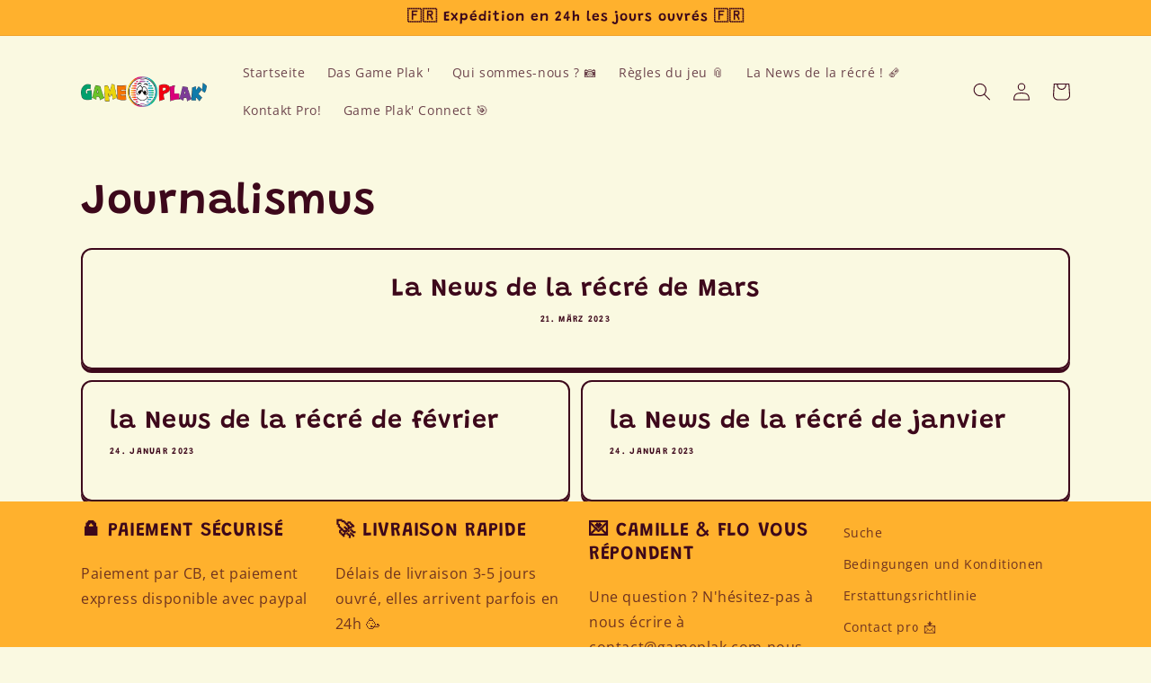

--- FILE ---
content_type: application/x-javascript
request_url: https://app.cart-bot.net/public/status/shop/game-plak.myshopify.com.js?1768947523
body_size: -321
content:
var giftbee_settings_updated='1678963722c';

--- FILE ---
content_type: application/x-javascript
request_url: https://s2.cdn-spurit.com/shopify-apps/8upsell/store/4d27324fac01a778a76d8aa6c9a01209.js?1680007379
body_size: 994
content:
if(typeof Spurit === 'undefined') var Spurit = {};
if(typeof Spurit.UpsellForProducts2 === 'undefined') Spurit.UpsellForProducts2 = {};
Spurit.UpsellForProducts2.settings = {"offers":[{"id":6415,"shop_id":4490,"deleted_at":null,"is_enabled":false,"date_start":null,"date_stop":null,"name":"Test 1","title":"1 Game Plak' c'est sympa...mais 2 c'est mieux !","description":"Profitez de l'offre pour d\u00e9couvrir La Game Plak' du moment.","limits":{"products_limit":1,"show_offer_once":false,"is_products_limited":true,"is_one_offer_per_order":false,"show_again_after_minutes":90},"upsell":{"products":[{"id":4521364652147,"handle":"game-plak-eclair-verte","discount":{"type":"fixed","value":0},"quantity":1}],"settings":{"discount":{"type":"fixed","value":2},"quantity_mode":"FIXED_INDIVIDUAL","discounts_mode":"FOR_PRODUCTS_SAME","quantity_fixed_same":{"value":1},"quantity_by_customer":{"limit":1,"is_limited":false}},"free_gift":false,"should_use_settings":true},"trigger":{"apply_to":"COLLECTIONS","products":[],"condition":{"type":"TRIGGERED_QTY_ALL","total_max":0,"total_min":0,"quantity_max":1,"quantity_min":1},"collections":[278602088563]},"created_at":"2023-03-07T13:54:32.000000Z","updated_at":"2023-03-08T20:07:17.000000Z"},{"id":6437,"shop_id":4490,"deleted_at":null,"is_enabled":true,"date_start":null,"date_stop":null,"name":"Une Game Plak' + 1 sac de billes","title":"Une Game Plak' sans Billes ? C'est bizarre non \ud83d\ude09","description":"\u2705 Profitez de l'offre pour offrir un sac de billes Game Plak' ! Avec un assortiment unique de billes tri\u00e9es par nos soins et toutes diff\u00e9rentes !","limits":{"products_limit":1,"show_offer_once":false,"is_products_limited":false,"is_one_offer_per_order":false,"show_again_after_minutes":90},"upsell":{"products":[{"id":4534126641267,"handle":"sac-de-billes","discount":{"type":"fixed","value":0},"quantity":1}],"settings":{"discount":{"type":"fixed","value":1},"quantity_mode":"BY_CUSTOMER","discounts_mode":"FOR_PRODUCTS_SAME","quantity_fixed_same":{"value":1},"quantity_by_customer":{"limit":1,"is_limited":false}},"free_gift":false,"ai_enabled":false,"should_use_settings":true},"trigger":{"apply_to":"PRODUCTS","products":[6595363340403,4521369665651,4521369895027,4521232990323,4521364652147,4521365274739,4521369501811,6594689728627,6958963032179,6924074090611],"condition":{"type":"TRIGGERED_QTY_ALL","total_max":0,"total_min":0,"quantity_max":8,"quantity_min":1}},"created_at":"2023-03-16T10:46:23.000000Z","updated_at":"2024-02-12T08:55:59.000000Z"}],"settings":{"design":{"atc_btn_text":"Ajouter au panier","x_for_y_text":"for","added_btn_text":"ADDED","no_thanks_text":"No, thanks","free_price_text":"FREE"},"general":{"is_mobile":true,"offer_success_text":"Quelques billes dans votre panier !"},"conflicts":{"mode":"RANDOM","combined_title":"You can also be interested in these products:","combined_description":""},"informing":{"cart_fix_alert":"Vous sortez du cadre de l'offre ! D\u00e9sol\u00e9 \ud83d\ude2d","line_item_property":"Offre sp\u00e9ciale !"},"selectors":{"is_ajax":true,"price_total":{"position":"before","selector":".price--end"},"price_subtotal":{"position":"before","selector":".totals__subtotal-value"},"button_atc_home":{"position":"before","selector":"form[action=\"\/cart\/add\"] [type=submit]"},"ajax_price_total":{"position":"before","selector":""},"price_individual":{"position":"before","selector":".cart-item__details .cart-item__name + .product-option"},"button_atc_product":{"position":"before","selector":".product-form__submit"},"ajax_price_subtotal":{"position":"before","selector":""},"ajax_button_checkout":{"position":"before","selector":".cart-notification__links [name=\"checkout\"]"},"ajax_price_individual":{"position":"before","selector":""},"button_atc_collection":{"position":"before","selector":"form[action=\"\/cart\/add\"] [type=submit]"},"button_atc_quick_view":{"position":"before","selector":"form[action=\"\/cart\/add\"] [type=submit]"}},"hidden_products":[],"action_after_close":"GO_TO_CART"},"timezone":"Europe\/Paris"};
Spurit.UpsellForProducts2.settings_loaded = true;
if(typeof(Spurit.UpsellForProducts2.on_settings_load) === 'function'){
    Spurit.UpsellForProducts2.on_settings_load();
}